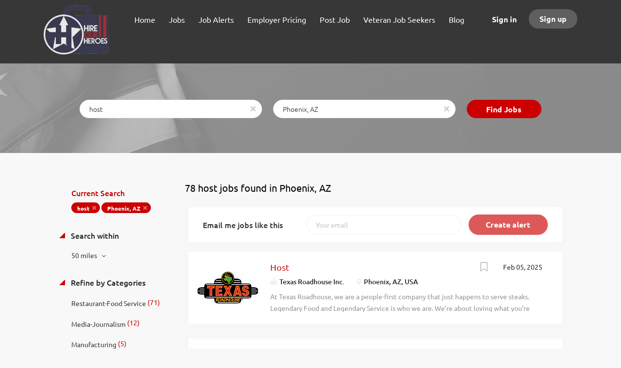

--- FILE ---
content_type: text/html;charset=utf-8
request_url: https://hireourheroes.com/jobs/host-jobs-in-phoenix-az/
body_size: 14494
content:
<!DOCTYPE html>
<html lang="en">
<head>
    <meta charset="utf-8">
    <meta http-equiv="X-UA-Compatible" content="IE=edge">
    <meta name="viewport" content="width=device-width, initial-scale=1">
    <!-- The above 3 meta tags *must* come first in the head; any other head content must come *after* these tags -->

    <meta name="keywords" content="78 host jobs available in Phoenix, AZ on Hire Our Heroes. Apply or sign up for job alerts to get new jobs by email.">
    <meta name="description" content="78 host jobs available in Phoenix, AZ on Hire Our Heroes. Apply or sign up for job alerts to get new jobs by email.">
    <meta name="viewport" content="width=device-width, height=device-height,
                                   initial-scale=1.0, maximum-scale=1.0,
                                   target-densityDpi=device-dpi">
    <link rel="alternate" type="application/rss+xml" title="Jobs" href="https://hireourheroes.com/rss/">

    <title>Host jobs in Phoenix, AZ | Hire Our Heroes</title>

    <link href="https://cdn.smartjobboard.com/2025.09/templates/FlowDND/assets/styles.css" rel="stylesheet">
    <link href="https://hireourheroes.com/templates/FlowDND/assets/style/styles.css?v=1759912910.0293" rel="stylesheet" id="styles">

    <link rel="icon" href="https://hireourheroes.com/templates/FlowDND/assets/images/imageedit_1_3315616413.png" type="image/x-icon" />
<link href="https://cdn.smartjobboard.com/fonts/ubuntu/style.css" rel="stylesheet" type="text/css" media="print" onload="this.media='all'; this.onload=null;">
<meta name="robots" content="noindex">
<meta property="og:type" content="website" />
<meta property="og:site_name" content="Hire Our Heroes" />
<meta property="og:url" content="https://hireourheroes.com/jobs/host-jobs-in-phoenix-az/" />
<meta property="og:title" content="Host jobs in Phoenix, AZ | Hire Our Heroes" />
<meta property="og:description" content="78 host jobs available in Phoenix, AZ on Hire Our Heroes. Apply or sign up for job alerts to get new jobs by email." />
<meta property="og:image" content="https://hireourheroes.com/templates/FlowDND/assets/images/imageedit_1_3315616413.png" />
<meta name="twitter:image" content="https://hireourheroes.com/templates/FlowDND/assets/images/imageedit_1_3315616413.png">
<script type="application/ld+json">{"@context":"https:\/\/schema.org","@type":"WebSite","url":"https:\/\/hireourheroes.com","image":"https:\/\/hireourheroes.com\/templates\/FlowDND\/assets\/images\/imageedit_1_3315616413.png","description":"Hire Our Heroes Veteran Job Board provides a service to bring  Veteran Job Seekers and Employers together. Job Seekers and Employers can register, create profiles\/job posts and search for jobs and resumes. Hire Our Heroes Veteran Job board is the #1 destination for Veterans looking for employment.","keywords":"Hiring Our Heroes, Hire Our Heroes, hire heroes usa, hire veterans, careers for veterans, va assistance, veteran administration jobs, veteran services","name":"Hire Our Heroes","potentialAction":{"@type":"SearchAction","target":"https:\/\/hireourheroes.com\/jobs\/?q={q}","query-input":"required name=q"}}</script>
            <!-- Global Site Tag (gtag.js) - Google Analytics -->
        <script async src="https://www.googletagmanager.com/gtag/js?id=UA-58169315-1"></script>
        <script>
            window.dataLayer = window.dataLayer || [];
            function gtag(){ dataLayer.push(arguments); }
            gtag('js', new Date());
                            gtag('config', 'UA-58169315-1', { 'anonymize_ip': true });
                                        gtag('config', 'UA-110320771-1', {
                    'anonymize_ip': true,
                    'dimension1': 'hoh.mysmartjobboard.com',
                    'dimension2': 'FlowDND'
                });
                    </script>
            <script>
    </script>

<script>
window.dataLayer = window.dataLayer || [];
window.dataLayer.push({
    "search_keyword": "host",
    "search_location": "Phoenix, AZ",
    "logged_in": "no",
    "site_name": "hireourheroes.com",
    "page_type": "search",
    "page_name": "Host jobs in Phoenix, AZ"
});</script>    <style type="text/css">.navbar-brand {
height: 110px;
}

.main-banner {
    height: 400px;
    background-size: cover;
}

body:not(.body__inner) .quick-search__frontpage .quick-search__wrapper {
    margin-top: -130px;
}

.carousel {
  margin: 0 auto;
}

.main-banner.item {
  background-size: auto !important;
  background-repeat: no-repeat;
  background-position: center !important;
}

/*
.search-header {
    background-size: auto !important;
    background-position: center !important;
}
*/

/** AMY: Replace the URL below with a different one **/
/*
.main-banner {
  background: url('https://preview.ibb.co/cUi920/National-Hire-a-Veteran-Day.jpg') no-repeat 50% 50% !important;
}
*/
/*
.main-banner:nth-child(2) {
  background: url('https://68.media.tumblr.com/a8d25fc892249aed8c7f71ba8b29420e/tumblr_ogn1m0L2QY1vw9ew4o1_1280.jpg') no-repeat 0 0 !important;
}
*/
/*.main-banner:nth-child(3) {
  background: url('url-to-your-third-slide') no-repeat 0 0;
}*/

.main-banner__wrapper {
  position: relative;
}

div.quick-search__frontpage > div > div > form {
  margin-top:25px;
}</style>
    <script async src="//jsv3.recruitics.com/824b66a4-6337-11e7-9986-9d87b47b2981.js"></script>
<!--
<script>
   document.addEventListener('DOMContentLoaded', function() {
  $('#banner-carousel').insertBefore('.quick-search__frontpage');
  $('.main-banner').addClass('item active').appendTo('.carousel-inner');
  
  for(i = 0; i < 1; i++) { 
    var newBanner = $('.main-banner').first().clone();
   newBanner.removeClass('active').appendTo('.carousel-inner');
  }
  
   });
</script>
-->
<!-- Default Statcounter code for Hireourheroes.com
https://hireourheroes.com -->
<script type="text/javascript">
var sc_project=12041670; 
var sc_invisible=1; 
var sc_security="722b31f9"; 
</script>
<script type="text/javascript"
src="https://www.statcounter.com/counter/counter.js"
async></script>
<noscript><div class="statcounter"><a title="hit counter"
href="https://statcounter.com/" target="_blank"><img
class="statcounter"
src="https://c.statcounter.com/12041670/0/722b31f9/1/"
alt="hit counter"></a></div></noscript>
<!-- End of Statcounter Code -->
</head>
<body class="body__inner">
    <nav class="navbar navbar-default ">
	<div class="container container-fluid">
		<div class="logo navbar-header">
			<a class="logo__text navbar-brand" href="https://hireourheroes.com">
				<img src="https://hireourheroes.com/templates/FlowDND/assets/images/imageedit_1_3315616413.png" alt="Hire Our Heroes" />
			</a>
		</div>
		<div class="burger-button__wrapper burger-button__wrapper__js visible-sm visible-xs"
			 data-target="#navbar-collapse" data-toggle="collapse">
			<div class="burger-button"></div>
		</div>
		<div class="collapse navbar-collapse" id="navbar-collapse">
			<div class="visible-sm visible-xs">
													<ul class="nav navbar-nav navbar-left">
            <li class="navbar__item ">
            <a class="navbar__link" href="/" ><span>Home</span></a>
                    </li>
            <li class="navbar__item ">
            <a class="navbar__link" href="/jobs/" ><span>Jobs</span></a>
                    </li>
            <li class="navbar__item ">
            <a class="navbar__link" href="/job-alerts/" ><span>Job Alerts</span></a>
                    </li>
            <li class="navbar__item ">
            <a class="navbar__link" href="/employer-products/" ><span>Employer Pricing</span></a>
                    </li>
            <li class="navbar__item ">
            <a class="navbar__link" href="/add-listing/?listing_type_id=Job" ><span>Post Job</span></a>
                    </li>
            <li class="navbar__item ">
            <a class="navbar__link" href="https://hireourheroes.com/registration/?user_group_id=JobSeeker" ><span>Veteran Job Seekers</span></a>
                    </li>
            <li class="navbar__item ">
            <a class="navbar__link" href="/blog/" ><span>Blog</span></a>
                    </li>
    </ul>


				
			</div>
			<ul class="nav navbar-nav navbar-right">
									<li class="navbar__item navbar__item ">
						<a class="navbar__link navbar__login" href="https://hireourheroes.com/login/">Sign in</a>
					</li>
					<li class="navbar__item navbar__item__filled"><a class="navbar__link  btn__blue" href="https://hireourheroes.com/registration/">Sign up</a></li>
							</ul>
			<div class="visible-md visible-lg">
									<ul class="nav navbar-nav navbar-left">
            <li class="navbar__item ">
            <a class="navbar__link" href="/" ><span>Home</span></a>
                    </li>
            <li class="navbar__item ">
            <a class="navbar__link" href="/jobs/" ><span>Jobs</span></a>
                    </li>
            <li class="navbar__item ">
            <a class="navbar__link" href="/job-alerts/" ><span>Job Alerts</span></a>
                    </li>
            <li class="navbar__item ">
            <a class="navbar__link" href="/employer-products/" ><span>Employer Pricing</span></a>
                    </li>
            <li class="navbar__item ">
            <a class="navbar__link" href="/add-listing/?listing_type_id=Job" ><span>Post Job</span></a>
                    </li>
            <li class="navbar__item ">
            <a class="navbar__link" href="https://hireourheroes.com/registration/?user_group_id=JobSeeker" ><span>Veteran Job Seekers</span></a>
                    </li>
            <li class="navbar__item ">
            <a class="navbar__link" href="/blog/" ><span>Blog</span></a>
                    </li>
    </ul>


				
			</div>
		</div>
	</div>
</nav>

<div id="apply-modal" class="modal fade" tabindex="-1">
	<div class="modal-dialog">
		<div class="modal-content">
			<div class="modal-header">
				<button type="button" class="close" data-dismiss="modal" aria-label="Close"></button>
				<h4 class="modal-title"></h4>
			</div>
			<div class="modal-body">
			</div>
		</div>
	</div>
</div>

                    
    <div class="page-row page-row-expanded">
        <div class="display-item">
            
	<div class="search-header hidden-xs-480"></div>
	<div class="quick-search__inner-pages hidden-xs-480">
			<div class="container container-fluid quick-search">
	<div class="quick-search__wrapper well">
		<form action="https://hireourheroes.com/jobs/" class="form-inline row" target="_top">
			<div class="form-group form-group__input ">
				<label for="keywords" class="form-label sr-only">Keywords</label>
				<input type="text" value="host" class="form-control form-control__centered" name="q" id="keywords" placeholder="Keywords" />
			</div>
							<div class="form-group form-group__input">
					<label for="Location" class="form-label sr-only">Location</label>
<input type="text" name="l" id="Location" class="form-control form-control__google-location" value="Phoenix, AZ" placeholder="Location"/>
<input type="hidden" name="r" disabled />
				</div>
																																									<div class="form-group form-group__btn">
				<label for="quick-search" class="form-label sr-only">Find Jobs</label>
				<button id="quick-search" type="submit" class="quick-search__find btn btn__orange btn__bold ">Find Jobs</button>
			</div>
		</form>
	</div>
</div>


	</div>
	<div class="container">
        		<div class="details-body details-body__search row">
						<div class="search-results__top clearfix">
													<h1 class="search-results__title col-sm-offset-3 col-xs-offset-0">
                        78 host jobs found in Phoenix, AZ
					</h1>
							</div>
							<div class="col-sm-3 col-xs-12 refine-search">
					<a class="toggle--refine-search visible-xs" role="button" data-toggle="collapse" href="#" aria-expanded="true">
						Refine Search					</a>
					<div class="refine-search__wrapper">
						<div class="quick-search__inner-pages visible-xs-480">
															<div class="container container-fluid quick-search">
	<div class="quick-search__wrapper well">
		<form action="https://hireourheroes.com/jobs/" class="form-inline row" target="_top">
			<div class="form-group form-group__input ">
				<label for="keywords-2" class="form-label sr-only">Keywords</label>
				<input type="text" value="host" class="form-control form-control__centered" name="q" id="keywords-2" placeholder="Keywords" />
			</div>
							<div class="form-group form-group__input">
					<label for="Location2" class="form-label sr-only">Location</label>
<input type="text" name="l" id="Location2" class="form-control form-control__google-location" value="Phoenix, AZ" placeholder="Location"/>
<input type="hidden" name="r" disabled />
				</div>
																																									<div class="form-group form-group__btn">
				<label for="quick-search-2" class="form-label sr-only">Find Jobs</label>
				<button id="quick-search-2" type="submit" class="quick-search__find btn btn__orange btn__bold ">Find Jobs</button>
			</div>
		</form>
	</div>
</div>


						</div>
							<div class="current-search">
		<div class="current-search__title">Current Search</div>
									<a class="badge" href="https://hireourheroes.com/jobs/?l=Phoenix%2C%20AZ" aria-label="Remove &quot;host&quot; from search">host</a>
												<a class="badge" href="https://hireourheroes.com/jobs/?q=host" aria-label="Remove &quot;Phoenix, AZ&quot; from search">Phoenix, AZ</a>
					        	</div>



	<div class="refine-search__block">
		<a class="btn__refine-search" role="button" data-toggle="collapse" href="#refine-block-radius" aria-expanded="true" aria-controls="refine-block-radius">
			Search within		</a>
		<div class="collapse in clearfix dropdown" id="refine-block-radius">
			<a href="#" class="refine-search__item dropdown-toggle" type="button" data-toggle="dropdown" aria-haspopup="true" aria-expanded="true">
				50 miles			</a>
			<div class="dropdown-menu">
									<a class="refine-search__item refine-search__item-radius" href="https://hireourheroes.com/jobs/?q=host&l=Phoenix%2C%20AZ&r=10" rel="nofollow">
						<span class="refine-search__value">10 miles</span>
					</a>
									<a class="refine-search__item refine-search__item-radius" href="https://hireourheroes.com/jobs/?q=host&l=Phoenix%2C%20AZ&r=20" rel="nofollow">
						<span class="refine-search__value">20 miles</span>
					</a>
									<a class="refine-search__item refine-search__item-radius" href="https://hireourheroes.com/jobs/?q=host&l=Phoenix%2C%20AZ&r=50" rel="nofollow">
						<span class="refine-search__value">50 miles</span>
					</a>
									<a class="refine-search__item refine-search__item-radius" href="https://hireourheroes.com/jobs/?q=host&l=Phoenix%2C%20AZ&r=100" rel="nofollow">
						<span class="refine-search__value">100 miles</span>
					</a>
									<a class="refine-search__item refine-search__item-radius" href="https://hireourheroes.com/jobs/?q=host&l=Phoenix%2C%20AZ&r=200" rel="nofollow">
						<span class="refine-search__value">200 miles</span>
					</a>
							</div>
		</div>
	</div>

			<div class="refine-search__block">
			<a class="btn__refine-search" role="button" data-toggle="collapse" href="#refine-block-JobCategory" aria-expanded="true" aria-controls="refine-block-JobCategory">
								Refine by Categories			</a>
			<div class="collapse in clearfix" id="refine-block-JobCategory">
														<a class="refine-search__item" href="https://hireourheroes.com/jobs/?q=host&l=Phoenix%2C%20AZ&categories[]=Restaurant-Food%20Service" rel="nofollow">
						<span class="refine-search__value">Restaurant-Food Service</span>
						<span class="refine-search__count">&nbsp;(71)</span>
					</a>
														<a class="refine-search__item" href="https://hireourheroes.com/jobs/?q=host&l=Phoenix%2C%20AZ&categories[]=Media-Journalism" rel="nofollow">
						<span class="refine-search__value">Media-Journalism</span>
						<span class="refine-search__count">&nbsp;(12)</span>
					</a>
														<a class="refine-search__item" href="https://hireourheroes.com/jobs/?q=host&l=Phoenix%2C%20AZ&categories[]=Manufacturing" rel="nofollow">
						<span class="refine-search__value">Manufacturing</span>
						<span class="refine-search__count">&nbsp;(5)</span>
					</a>
														<a class="refine-search__item" href="https://hireourheroes.com/jobs/?q=host&l=Phoenix%2C%20AZ&categories[]=Construction" rel="nofollow">
						<span class="refine-search__value">Construction</span>
						<span class="refine-search__count">&nbsp;(3)</span>
					</a>
														<a class="refine-search__item" href="https://hireourheroes.com/jobs/?q=host&l=Phoenix%2C%20AZ&categories[]=Education" rel="nofollow">
						<span class="refine-search__value">Education</span>
						<span class="refine-search__count">&nbsp;(1)</span>
					</a>
														<a class="refine-search__item" href="https://hireourheroes.com/jobs/?q=host&l=Phoenix%2C%20AZ&categories[]=Government" rel="nofollow">
						<span class="refine-search__value">Government</span>
						<span class="refine-search__count">&nbsp;(1)</span>
					</a>
															<div class="less-more" style="display: none;">
										<a class="refine-search__item" href="https://hireourheroes.com/jobs/?q=host&l=Phoenix%2C%20AZ&categories[]=Telecommunications" rel="nofollow">
						<span class="refine-search__value">Telecommunications</span>
						<span class="refine-search__count">&nbsp;(1)</span>
					</a>
													</div><a href="#" class="less-more__btn link">More</a>
							</div>
		</div>
			<div class="refine-search__block">
			<a class="btn__refine-search" role="button" data-toggle="collapse" href="#refine-block-State" aria-expanded="true" aria-controls="refine-block-State">
								Refine by State			</a>
			<div class="collapse in clearfix" id="refine-block-State">
														<a class="refine-search__item" href="https://hireourheroes.com/jobs/?q=host&l=Phoenix%2C%20AZ&state=Arizona" rel="nofollow">
						<span class="refine-search__value">Arizona</span>
						<span class="refine-search__count">&nbsp;(78)</span>
					</a>
											</div>
		</div>
						</div>
				</div>
						<div class="search-results col-xs-12 col-sm-9 ">
				<div class="section" data-type="job_alert_form" data-name="Job Alert Form"  >
    <form action="https://hireourheroes.com/job-alerts/create/?q=host&l=Phoenix%2C%20AZ" method="get" class="well alert__form alert__form-search form-inline with-captcha">
        <input type="hidden" name="action" value="save" />
        <input type="hidden" name="email_frequency" value="daily">
        <div class="alert__messages hidden"></div>
        <label for="alert-email">Email me jobs like this</label>
        <div class="form-group alert__form__input" data-field="email">
            <input id="alert-email" type="email" class="form-control" name="email" value="" placeholder="Your email">
        </div>
        <div class="form-group alert__form__input">
            <input type="submit" name="save" value="Create alert" class="btn__submit-modal btn btn__blue btn__bold">
        </div>
    </form>
    </div>
				<div class="widgets__container editable-only     " data-name="job_search_list">
            <div class="section" data-type="listing_search_list" data-name="Select fields for job search results" >
            			<article class="media well listing-item listing-item__jobs ">
    <div class="media-left listing-item__logo">
        <a href="https://hireourheroes.com/job/15503557/host/" tabindex="-1">
                            <img class="media-object profile__img-company" src="https://hireourheroes.com/files/pictures/T_P_Logo.png" alt="Texas Roadhouse Inc.">
                    </a>
    </div>
    <div class="media-body">
        <div class="media-right text-right">
                            <a class="save-job" data-toggle="modal" data-target="#apply-modal" data-id="15503557" title="Save" data-href="/saved-jobs/?id=15503557&action=save&reload=✓" rel="nofollow" href="#"></a>
                                        <div class="listing-item__date">
                    Feb 05, 2025
                </div>
                                                                                                                    </div>
                    <div class="media-heading listing-item__title">
                <a href="https://hireourheroes.com/job/15503557/host/" class="link">Host</a>
            </div>
        
                <div class="listing-item__info clearfix">
                            <span class="listing-item__info--item listing-item__info--item-company">
                    Texas Roadhouse Inc.
                </span>
                                        <span class="listing-item__info--item listing-item__info--item-location">
                    Phoenix, AZ, USA
                </span>
                    </div>
                    <div class="listing-item__desc">
                  At Texas Roadhouse, we are a people-first company that just happens to serve steaks. Legendary Food and Legendary Service is who we are. We’re about loving what you’re doing today and preparing you for what you’ll be doing tomorrow. Are you ready to be a Roadie?   Texas Roadhouse is looking for a Host to greet every guest with a genuine welcome. Legendary Service starts with our host team and is an important part of the guest experience.    As a Host your responsibilities would include:   Going out of your way to assist every guest  Serving our fresh baked bread  Effectively maintaining our wait and quote times  Giving our First-Time Guests an extra special welcome  Telling each guest our legendary Texas Roadhouse Story  Demonstrating to everyone that we are the friendliest place in town  Exhibiting teamwork     If you think you would be a legendary Host, apply today!   At Texas Roadhouse, our Roadies are the heart and soul of our company. We have a fun culture with flexible work...
            </div>
                    </div>
</article>

						<article class="media well listing-item listing-item__jobs ">
    <div class="media-left listing-item__logo">
        <a href="https://hireourheroes.com/job/15502479/host/" tabindex="-1">
                            <img class="media-object profile__img-company" src="https://hireourheroes.com/files/pictures/T_P_Logo.png" alt="Texas Roadhouse Inc.">
                    </a>
    </div>
    <div class="media-body">
        <div class="media-right text-right">
                            <a class="save-job" data-toggle="modal" data-target="#apply-modal" data-id="15502479" title="Save" data-href="/saved-jobs/?id=15502479&action=save&reload=✓" rel="nofollow" href="#"></a>
                                        <div class="listing-item__date">
                    Feb 05, 2025
                </div>
                                                                                                                    </div>
                    <div class="media-heading listing-item__title">
                <a href="https://hireourheroes.com/job/15502479/host/" class="link">Host</a>
            </div>
        
                <div class="listing-item__info clearfix">
                            <span class="listing-item__info--item listing-item__info--item-company">
                    Texas Roadhouse Inc.
                </span>
                                        <span class="listing-item__info--item listing-item__info--item-location">
                    Phoenix, AZ, USA
                </span>
                    </div>
                    <div class="listing-item__desc">
                  At Texas Roadhouse, we are a people-first company that just happens to serve steaks. Legendary Food and Legendary Service is who we are. We’re about loving what you’re doing today and preparing you for what you’ll be doing tomorrow. Are you ready to be a Roadie?   Texas Roadhouse is looking for a Host to greet every guest with a genuine welcome. Legendary Service starts with our host team and is an important part of the guest experience.    As a Host your responsibilities would include:   Going out of your way to assist every guest  Serving our fresh baked bread  Effectively maintaining our wait and quote times  Giving our First-Time Guests an extra special welcome  Telling each guest our legendary Texas Roadhouse Story  Demonstrating to everyone that we are the friendliest place in town  Exhibiting teamwork     If you think you would be a legendary Host, apply today!   At Texas Roadhouse, our Roadies are the heart and soul of our company. We have a fun culture with flexible work...
            </div>
                    </div>
</article>

						<article class="media well listing-item listing-item__jobs ">
    <div class="media-left listing-item__logo">
        <a href="https://hireourheroes.com/job/15502956/host/" tabindex="-1">
                            <img class="media-object profile__img-company" src="https://hireourheroes.com/files/pictures/T_P_Logo.png" alt="Texas Roadhouse Inc.">
                    </a>
    </div>
    <div class="media-body">
        <div class="media-right text-right">
                            <a class="save-job" data-toggle="modal" data-target="#apply-modal" data-id="15502956" title="Save" data-href="/saved-jobs/?id=15502956&action=save&reload=✓" rel="nofollow" href="#"></a>
                                        <div class="listing-item__date">
                    Feb 05, 2025
                </div>
                                                                                                                    </div>
                    <div class="media-heading listing-item__title">
                <a href="https://hireourheroes.com/job/15502956/host/" class="link">Host</a>
            </div>
        
                <div class="listing-item__info clearfix">
                            <span class="listing-item__info--item listing-item__info--item-company">
                    Texas Roadhouse Inc.
                </span>
                                        <span class="listing-item__info--item listing-item__info--item-location">
                    Tempe, AZ, USA
                </span>
                    </div>
                    <div class="listing-item__desc">
                  At Texas Roadhouse, we are a people-first company that just happens to serve steaks. Legendary Food and Legendary Service is who we are. We’re about loving what you’re doing today and preparing you for what you’ll be doing tomorrow. Are you ready to be a Roadie?   Texas Roadhouse is looking for a Host to greet every guest with a genuine welcome. Legendary Service starts with our host team and is an important part of the guest experience.    As a Host your responsibilities would include:   Going out of your way to assist every guest  Serving our fresh baked bread  Effectively maintaining our wait and quote times  Giving our First-Time Guests an extra special welcome  Telling each guest our legendary Texas Roadhouse Story  Demonstrating to everyone that we are the friendliest place in town  Exhibiting teamwork     If you think you would be a legendary Host, apply today!   At Texas Roadhouse, our Roadies are the heart and soul of our company. We have a fun culture with flexible work...
            </div>
                    </div>
</article>

						<article class="media well listing-item listing-item__jobs ">
    <div class="media-left listing-item__logo">
        <a href="https://hireourheroes.com/job/15491614/host-opening-in-january/" tabindex="-1">
                            <img class="media-object profile__img-company" src="https://hireourheroes.com/files/pictures/T_P_Logo.png" alt="Texas Roadhouse Inc.">
                    </a>
    </div>
    <div class="media-body">
        <div class="media-right text-right">
                            <a class="save-job" data-toggle="modal" data-target="#apply-modal" data-id="15491614" title="Save" data-href="/saved-jobs/?id=15491614&action=save&reload=✓" rel="nofollow" href="#"></a>
                                        <div class="listing-item__date">
                    Nov 08, 2024
                </div>
                                                                                                                    </div>
                    <div class="media-heading listing-item__title">
                <a href="https://hireourheroes.com/job/15491614/host-opening-in-january/" class="link">Host (Opening in January)</a>
            </div>
        
                <div class="listing-item__info clearfix">
                            <span class="listing-item__info--item listing-item__info--item-company">
                    Texas Roadhouse Inc.
                </span>
                                        <span class="listing-item__info--item listing-item__info--item-location">
                    Tempe, AZ, USA
                </span>
                    </div>
                    <div class="listing-item__desc">
                 At Bubba’s 33, you’ll take pride in scratch-made food for all, friendly service, and giving back to the community. Experience a dynamic work environment, great benefits, and opportunities for advancement. Are you ready to be a Roadie?    Bubba’s 33, part of the Texas Roadhouse brand family, is looking for a Host to greet every guest with a genuine welcome. Legendary Service starts with our host team and is an important part of the guest experience.    As a Host your responsibilities would include:   Going out of your way to assist every guest  Effectively maintaining our wait and quote times  Giving our First-Time Guests an extra special welcome  Sharing our Bubba’s 33 Story  Demonstrating to everyone that we are the friendliest place in town  Exhibiting teamwork     If you think you would be a rockstar Host, apply today!    At Bubba’s 33, we always put our teammates first. When the team is happy, our guests are happy. We have a fun culture with flexible work schedules, discounts...
            </div>
                    </div>
</article>

						<article class="media well listing-item listing-item__jobs ">
    <div class="media-left listing-item__logo">
        <a href="https://hireourheroes.com/job/15501825/host/" tabindex="-1">
                            <img class="media-object profile__img-company" src="https://hireourheroes.com/files/pictures/T_P_Logo.png" alt="Texas Roadhouse Inc.">
                    </a>
    </div>
    <div class="media-body">
        <div class="media-right text-right">
                            <a class="save-job" data-toggle="modal" data-target="#apply-modal" data-id="15501825" title="Save" data-href="/saved-jobs/?id=15501825&action=save&reload=✓" rel="nofollow" href="#"></a>
                                        <div class="listing-item__date">
                    Feb 05, 2025
                </div>
                                                                                                                    </div>
                    <div class="media-heading listing-item__title">
                <a href="https://hireourheroes.com/job/15501825/host/" class="link">Host</a>
            </div>
        
                <div class="listing-item__info clearfix">
                            <span class="listing-item__info--item listing-item__info--item-company">
                    Texas Roadhouse Inc.
                </span>
                                        <span class="listing-item__info--item listing-item__info--item-location">
                    Glendale, AZ, USA
                </span>
                    </div>
                    <div class="listing-item__desc">
                  At Texas Roadhouse, we are a people-first company that just happens to serve steaks. Legendary Food and Legendary Service is who we are. We’re about loving what you’re doing today and preparing you for what you’ll be doing tomorrow. Are you ready to be a Roadie?   Texas Roadhouse is looking for a Host to greet every guest with a genuine welcome. Legendary Service starts with our host team and is an important part of the guest experience.    As a Host your responsibilities would include:   Going out of your way to assist every guest  Serving our fresh baked bread  Effectively maintaining our wait and quote times  Giving our First-Time Guests an extra special welcome  Telling each guest our legendary Texas Roadhouse Story  Demonstrating to everyone that we are the friendliest place in town  Exhibiting teamwork     If you think you would be a legendary Host, apply today!   At Texas Roadhouse, our Roadies are the heart and soul of our company. We have a fun culture with flexible work...
            </div>
                    </div>
</article>

						<article class="media well listing-item listing-item__jobs ">
    <div class="media-left listing-item__logo">
        <a href="https://hireourheroes.com/job/15502978/host/" tabindex="-1">
                            <img class="media-object profile__img-company" src="https://hireourheroes.com/files/pictures/T_P_Logo.png" alt="Texas Roadhouse Inc.">
                    </a>
    </div>
    <div class="media-body">
        <div class="media-right text-right">
                            <a class="save-job" data-toggle="modal" data-target="#apply-modal" data-id="15502978" title="Save" data-href="/saved-jobs/?id=15502978&action=save&reload=✓" rel="nofollow" href="#"></a>
                                        <div class="listing-item__date">
                    Feb 05, 2025
                </div>
                                                                                                                    </div>
                    <div class="media-heading listing-item__title">
                <a href="https://hireourheroes.com/job/15502978/host/" class="link">Host</a>
            </div>
        
                <div class="listing-item__info clearfix">
                            <span class="listing-item__info--item listing-item__info--item-company">
                    Texas Roadhouse Inc.
                </span>
                                        <span class="listing-item__info--item listing-item__info--item-location">
                    Scottsdale, AZ, USA
                </span>
                    </div>
                    <div class="listing-item__desc">
                  At Texas Roadhouse, we are a people-first company that just happens to serve steaks. Legendary Food and Legendary Service is who we are. We’re about loving what you’re doing today and preparing you for what you’ll be doing tomorrow. Are you ready to be a Roadie?   Texas Roadhouse is looking for a Host to greet every guest with a genuine welcome. Legendary Service starts with our host team and is an important part of the guest experience.    As a Host your responsibilities would include:   Going out of your way to assist every guest  Serving our fresh baked bread  Effectively maintaining our wait and quote times  Giving our First-Time Guests an extra special welcome  Telling each guest our legendary Texas Roadhouse Story  Demonstrating to everyone that we are the friendliest place in town  Exhibiting teamwork     If you think you would be a legendary Host, apply today!   At Texas Roadhouse, our Roadies are the heart and soul of our company. We have a fun culture with flexible work...
            </div>
                    </div>
</article>

						<article class="media well listing-item listing-item__jobs ">
    <div class="media-left listing-item__logo">
        <a href="https://hireourheroes.com/job/15473180/host/" tabindex="-1">
                            <img class="media-object profile__img-company" src="https://hireourheroes.com/files/pictures/T_P_Logo.png" alt="Texas Roadhouse Inc.">
                    </a>
    </div>
    <div class="media-body">
        <div class="media-right text-right">
                            <a class="save-job" data-toggle="modal" data-target="#apply-modal" data-id="15473180" title="Save" data-href="/saved-jobs/?id=15473180&action=save&reload=✓" rel="nofollow" href="#"></a>
                                        <div class="listing-item__date">
                    Jul 03, 2024
                </div>
                                                                                                                    </div>
                    <div class="media-heading listing-item__title">
                <a href="https://hireourheroes.com/job/15473180/host/" class="link">Host</a>
            </div>
        
                <div class="listing-item__info clearfix">
                            <span class="listing-item__info--item listing-item__info--item-company">
                    Texas Roadhouse Inc.
                </span>
                                        <span class="listing-item__info--item listing-item__info--item-location">
                    Peoria, AZ, USA
                </span>
                    </div>
                    <div class="listing-item__desc">
                 At Bubba’s 33, you’ll take pride in scratch-made food for all, friendly service, and giving back to the community. Experience a dynamic work environment, great benefits, and opportunities for advancement. Are you ready to be a Roadie?    Bubba’s 33, part of the Texas Roadhouse brand family, is looking for a Host to greet every guest with a genuine welcome. Legendary Service starts with our host team and is an important part of the guest experience.    As a Host your responsibilities would include:   Going out of your way to assist every guest  Effectively maintaining our wait and quote times  Giving our First-Time Guests an extra special welcome  Sharing our Bubba’s 33 Story  Demonstrating to everyone that we are the friendliest place in town  Exhibiting teamwork     If you think you would be a rockstar Host, apply today!    At Bubba’s 33, we always put our teammates first. When the team is happy, our guests are happy. We have a fun culture with flexible work schedules, discounts...
            </div>
                    </div>
</article>

						<article class="media well listing-item listing-item__jobs ">
    <div class="media-left listing-item__logo">
        <a href="https://hireourheroes.com/job/15504218/host/" tabindex="-1">
                            <img class="media-object profile__img-company" src="https://hireourheroes.com/files/pictures/T_P_Logo.png" alt="Texas Roadhouse Inc.">
                    </a>
    </div>
    <div class="media-body">
        <div class="media-right text-right">
                            <a class="save-job" data-toggle="modal" data-target="#apply-modal" data-id="15504218" title="Save" data-href="/saved-jobs/?id=15504218&action=save&reload=✓" rel="nofollow" href="#"></a>
                                        <div class="listing-item__date">
                    Feb 05, 2025
                </div>
                                                                                                                    </div>
                    <div class="media-heading listing-item__title">
                <a href="https://hireourheroes.com/job/15504218/host/" class="link">Host</a>
            </div>
        
                <div class="listing-item__info clearfix">
                            <span class="listing-item__info--item listing-item__info--item-company">
                    Texas Roadhouse Inc.
                </span>
                                        <span class="listing-item__info--item listing-item__info--item-location">
                    Mesa, AZ, USA
                </span>
                    </div>
                    <div class="listing-item__desc">
                  At Texas Roadhouse, we are a people-first company that just happens to serve steaks. Legendary Food and Legendary Service is who we are. We’re about loving what you’re doing today and preparing you for what you’ll be doing tomorrow. Are you ready to be a Roadie?   Texas Roadhouse is looking for a Host to greet every guest with a genuine welcome. Legendary Service starts with our host team and is an important part of the guest experience.    As a Host your responsibilities would include:   Going out of your way to assist every guest  Serving our fresh baked bread  Effectively maintaining our wait and quote times  Giving our First-Time Guests an extra special welcome  Telling each guest our legendary Texas Roadhouse Story  Demonstrating to everyone that we are the friendliest place in town  Exhibiting teamwork     If you think you would be a legendary Host, apply today!   At Texas Roadhouse, our Roadies are the heart and soul of our company. We have a fun culture with flexible work...
            </div>
                    </div>
</article>

						<article class="media well listing-item listing-item__jobs ">
    <div class="media-left listing-item__logo">
        <a href="https://hireourheroes.com/job/15504523/host/" tabindex="-1">
                            <img class="media-object profile__img-company" src="https://hireourheroes.com/files/pictures/T_P_Logo.png" alt="Texas Roadhouse Inc.">
                    </a>
    </div>
    <div class="media-body">
        <div class="media-right text-right">
                            <a class="save-job" data-toggle="modal" data-target="#apply-modal" data-id="15504523" title="Save" data-href="/saved-jobs/?id=15504523&action=save&reload=✓" rel="nofollow" href="#"></a>
                                        <div class="listing-item__date">
                    Feb 05, 2025
                </div>
                                                                                                                    </div>
                    <div class="media-heading listing-item__title">
                <a href="https://hireourheroes.com/job/15504523/host/" class="link">Host</a>
            </div>
        
                <div class="listing-item__info clearfix">
                            <span class="listing-item__info--item listing-item__info--item-company">
                    Texas Roadhouse Inc.
                </span>
                                        <span class="listing-item__info--item listing-item__info--item-location">
                    Goodyear, AZ, USA
                </span>
                    </div>
                    <div class="listing-item__desc">
                  At Texas Roadhouse, we are a people-first company that just happens to serve steaks. Legendary Food and Legendary Service is who we are. We’re about loving what you’re doing today and preparing you for what you’ll be doing tomorrow. Are you ready to be a Roadie?   Texas Roadhouse is looking for a Host to greet every guest with a genuine welcome. Legendary Service starts with our host team and is an important part of the guest experience.    As a Host your responsibilities would include:   Going out of your way to assist every guest  Serving our fresh baked bread  Effectively maintaining our wait and quote times  Giving our First-Time Guests an extra special welcome  Telling each guest our legendary Texas Roadhouse Story  Demonstrating to everyone that we are the friendliest place in town  Exhibiting teamwork     If you think you would be a legendary Host, apply today!   At Texas Roadhouse, our Roadies are the heart and soul of our company. We have a fun culture with flexible work...
            </div>
                    </div>
</article>

						<article class="media well listing-item listing-item__jobs ">
    <div class="media-left listing-item__logo">
        <a href="https://hireourheroes.com/job/15479170/host-opening-in-october/" tabindex="-1">
                            <img class="media-object profile__img-company" src="https://hireourheroes.com/files/pictures/T_P_Logo.png" alt="Texas Roadhouse Inc.">
                    </a>
    </div>
    <div class="media-body">
        <div class="media-right text-right">
                            <a class="save-job" data-toggle="modal" data-target="#apply-modal" data-id="15479170" title="Save" data-href="/saved-jobs/?id=15479170&action=save&reload=✓" rel="nofollow" href="#"></a>
                                        <div class="listing-item__date">
                    Aug 10, 2024
                </div>
                                                                                                                    </div>
                    <div class="media-heading listing-item__title">
                <a href="https://hireourheroes.com/job/15479170/host-opening-in-october/" class="link">Host (Opening in October)</a>
            </div>
        
                <div class="listing-item__info clearfix">
                            <span class="listing-item__info--item listing-item__info--item-company">
                    Texas Roadhouse Inc.
                </span>
                                        <span class="listing-item__info--item listing-item__info--item-location">
                    Goodyear, AZ, USA
                </span>
                    </div>
                    <div class="listing-item__desc">
                  At Texas Roadhouse, we are a people-first company that just happens to serve steaks. Legendary Food and Legendary Service is who we are. We’re about loving what you’re doing today and preparing you for what you’ll be doing tomorrow. Are you ready to be a Roadie?   Bubba’s 33, part of the Texas Roadhouse brand family, is looking for a Host to greet every guest with a genuine welcome. Legendary Service starts with our host team and is an important part of the guest experience.    As a Host your responsibilities would include:   Going out of your way to assist every guest  Effectively maintaining our wait and quote times  Giving our First-Time Guests an extra special welcome  Sharing our Bubba’s 33 Story  Demonstrating to everyone that we are the friendliest place in town  Exhibiting teamwork     If you think you would be a rockstar Host, apply today!    At Bubba’s 33, we always put our teammates first. When the team is happy, our guests are happy. We have a fun culture with flexible...
            </div>
                    </div>
</article>

						<article class="media well listing-item listing-item__jobs ">
    <div class="media-left listing-item__logo">
        <a href="https://hireourheroes.com/job/15504735/host/" tabindex="-1">
                            <img class="media-object profile__img-company" src="https://hireourheroes.com/files/pictures/T_P_Logo.png" alt="Texas Roadhouse Inc.">
                    </a>
    </div>
    <div class="media-body">
        <div class="media-right text-right">
                            <a class="save-job" data-toggle="modal" data-target="#apply-modal" data-id="15504735" title="Save" data-href="/saved-jobs/?id=15504735&action=save&reload=✓" rel="nofollow" href="#"></a>
                                        <div class="listing-item__date">
                    Feb 05, 2025
                </div>
                                                                                                                    </div>
                    <div class="media-heading listing-item__title">
                <a href="https://hireourheroes.com/job/15504735/host/" class="link">Host</a>
            </div>
        
                <div class="listing-item__info clearfix">
                            <span class="listing-item__info--item listing-item__info--item-company">
                    Texas Roadhouse Inc.
                </span>
                                        <span class="listing-item__info--item listing-item__info--item-location">
                    Gilbert, AZ, USA
                </span>
                    </div>
                    <div class="listing-item__desc">
                  At Texas Roadhouse, we are a people-first company that just happens to serve steaks. Legendary Food and Legendary Service is who we are. We’re about loving what you’re doing today and preparing you for what you’ll be doing tomorrow. Are you ready to be a Roadie?   Texas Roadhouse is looking for a Host to greet every guest with a genuine welcome. Legendary Service starts with our host team and is an important part of the guest experience.    As a Host your responsibilities would include:   Going out of your way to assist every guest  Serving our fresh baked bread  Effectively maintaining our wait and quote times  Giving our First-Time Guests an extra special welcome  Telling each guest our legendary Texas Roadhouse Story  Demonstrating to everyone that we are the friendliest place in town  Exhibiting teamwork     If you think you would be a legendary Host, apply today!   At Texas Roadhouse, our Roadies are the heart and soul of our company. We have a fun culture with flexible work...
            </div>
                    </div>
</article>

						<article class="media well listing-item listing-item__jobs ">
    <div class="media-left listing-item__logo">
        <a href="https://hireourheroes.com/job/15503120/host/" tabindex="-1">
                            <img class="media-object profile__img-company" src="https://hireourheroes.com/files/pictures/T_P_Logo.png" alt="Texas Roadhouse Inc.">
                    </a>
    </div>
    <div class="media-body">
        <div class="media-right text-right">
                            <a class="save-job" data-toggle="modal" data-target="#apply-modal" data-id="15503120" title="Save" data-href="/saved-jobs/?id=15503120&action=save&reload=✓" rel="nofollow" href="#"></a>
                                        <div class="listing-item__date">
                    Feb 05, 2025
                </div>
                                                                                                                    </div>
                    <div class="media-heading listing-item__title">
                <a href="https://hireourheroes.com/job/15503120/host/" class="link">Host</a>
            </div>
        
                <div class="listing-item__info clearfix">
                            <span class="listing-item__info--item listing-item__info--item-company">
                    Texas Roadhouse Inc.
                </span>
                                        <span class="listing-item__info--item listing-item__info--item-location">
                    Casa Grande, AZ, USA
                </span>
                    </div>
                    <div class="listing-item__desc">
                  At Texas Roadhouse, we are a people-first company that just happens to serve steaks. Legendary Food and Legendary Service is who we are. We’re about loving what you’re doing today and preparing you for what you’ll be doing tomorrow. Are you ready to be a Roadie?   Texas Roadhouse is looking for a Host to greet every guest with a genuine welcome. Legendary Service starts with our host team and is an important part of the guest experience.    As a Host your responsibilities would include:   Going out of your way to assist every guest  Serving our fresh baked bread  Effectively maintaining our wait and quote times  Giving our First-Time Guests an extra special welcome  Telling each guest our legendary Texas Roadhouse Story  Demonstrating to everyone that we are the friendliest place in town  Exhibiting teamwork     If you think you would be a legendary Host, apply today!   At Texas Roadhouse, our Roadies are the heart and soul of our company. We have a fun culture with flexible work...
            </div>
                    </div>
</article>

						<article class="media well listing-item listing-item__jobs ">
    <div class="media-left listing-item__logo">
        <a href="https://hireourheroes.com/job/15491623/restaurant-shift-lead-opening-in-january/" tabindex="-1">
                            <img class="media-object profile__img-company" src="https://hireourheroes.com/files/pictures/T_P_Logo.png" alt="Texas Roadhouse Inc.">
                    </a>
    </div>
    <div class="media-body">
        <div class="media-right text-right">
                            <a class="save-job" data-toggle="modal" data-target="#apply-modal" data-id="15491623" title="Save" data-href="/saved-jobs/?id=15491623&action=save&reload=✓" rel="nofollow" href="#"></a>
                                        <div class="listing-item__date">
                    Nov 08, 2024
                </div>
                                                                                                                    </div>
                    <div class="media-heading listing-item__title">
                <a href="https://hireourheroes.com/job/15491623/restaurant-shift-lead-opening-in-january/" class="link">Restaurant Shift Lead (Opening in January)</a>
            </div>
        
                <div class="listing-item__info clearfix">
                            <span class="listing-item__info--item listing-item__info--item-company">
                    Texas Roadhouse Inc.
                </span>
                                        <span class="listing-item__info--item listing-item__info--item-location">
                    Tempe, AZ, USA
                </span>
                    </div>
                    <div class="listing-item__desc">
                 At Bubba’s 33, you’ll take pride in scratch-made food for all, friendly service, and giving back to the community. Experience a dynamic work environment, great benefits, and opportunities for advancement. Are you ready to be a Roadie?    Bubba’s 33, part of the Texas Roadhouse brand family, is looking for a Restaurant Shift Lead who has strong communication and leadership skills to assist the management team.    As a Restaurant Shift Lead your responsibilities would include (responsibilities would vary depending on Front of House or Back of House):   Helping to maintain projected costs and labor during scheduled shifts  “Hands on” supervision of the restaurant. This includes but is not limited to, occasional temporary non-scheduled assistance with serving, hosting, cooking, and other duties  Hosting promotions (incentives) and Alley Rallies  Helping make sure staff is following established recipes and procedures  Helping enforce applicable liquor laws and Responsible Alcohol...
            </div>
                    </div>
</article>

						<article class="media well listing-item listing-item__jobs ">
    <div class="media-left listing-item__logo">
        <a href="https://hireourheroes.com/job/15540693/spec-ed-para-pro-instructional-assistant/" tabindex="-1">
                            <span class="image__fallback" title="WILSON SCHOOL DISTRICT">
                    WS
                </span>
                    </a>
    </div>
    <div class="media-body">
        <div class="media-right text-right">
                            <a class="save-job" data-toggle="modal" data-target="#apply-modal" data-id="15540693" title="Save" data-href="/saved-jobs/?id=15540693&action=save&reload=✓" rel="nofollow" href="#"></a>
                                        <div class="listing-item__date">
                    Dec 12, 2025
                </div>
                                                                                                                    </div>
                    <div class="media-heading listing-item__title">
                <a href="https://hireourheroes.com/job/15540693/spec-ed-para-pro-instructional-assistant/" class="link">Spec Ed. Para Pro/Instructional Assistant</a>
            </div>
        
                <div class="listing-item__info clearfix">
                            <span class="listing-item__info--item listing-item__info--item-company">
                    WILSON SCHOOL DISTRICT
                </span>
                                        <span class="listing-item__info--item listing-item__info--item-location">
                    Phoenix, AZ, USA
                </span>
                    </div>
                    <div class="listing-item__desc">
                  Reg/Spec Ed. Para-Pro/Instructional Assistant   -  $16.00-$19.30 per hour.  Traditional school year position.  Must have two (2) year degree or higher or 60 college credit hours or a passing score on the specialized test (Para-pro, WorkKeys, ect). Computer knowledge preferred but not required. Ability to read, write, and speak English and Spanish fluently. Ability to assist teacher in oral assessment of home language level. Directs individual students or small groups of students to reinforce learning of material or skills initially introduced by the teacher. Coordinates with the teacher in devising special strategies for reinforcing material or skills based on a sympathetic understanding of individual students, their needs, interest, and abilities. Supervises independent study, enrichment work, and remedial work set up and assigned by the teacher. Evaluates notebooks, corrects papers, and supervises testing and makeup work, as assigned by the teacher. Directs large group...
            </div>
                    </div>
</article>

						<article class="media well listing-item listing-item__jobs ">
    <div class="media-left listing-item__logo">
        <a href="https://hireourheroes.com/job/15539209/vp-of-operations/" tabindex="-1">
                            <span class="image__fallback" title="Casa Tech Systems">
                    CT
                </span>
                    </a>
    </div>
    <div class="media-body">
        <div class="media-right text-right">
                            <a class="save-job" data-toggle="modal" data-target="#apply-modal" data-id="15539209" title="Save" data-href="/saved-jobs/?id=15539209&action=save&reload=✓" rel="nofollow" href="#"></a>
                                        <div class="listing-item__date">
                    Nov 22, 2025
                </div>
                                                                                                                    </div>
                    <div class="media-heading listing-item__title">
                <a href="https://hireourheroes.com/job/15539209/vp-of-operations/" class="link">VP of Operations</a>
            </div>
        
                <div class="listing-item__info clearfix">
                            <span class="listing-item__info--item listing-item__info--item-company">
                    Casa Tech Systems
                </span>
                                        <span class="listing-item__info--item listing-item__info--item-location">
                    Phoenix, AZ, USA
                </span>
                    </div>
                    <div class="listing-item__desc">
                 Job Description.   Ability to respond to RFQ, RFI and Design Build Projects.   Designing &amp; Estimating projects. Labor, Materials, Drawings &amp; Bill of Materials   Project Oversight and Management   Team &amp; Individual employee oversight   Cost Management and Profitability   Sub-Contractor Management and Oversight   Possibly review contracts and work with our legal counsel.   Low Voltage Communications/Network Infrastructure Installation, Maintenance, &amp; Service   Qualifications ;    10 to 15 years of hands-on Technical Expertise. Installation, Maintenance and Service of Structured Cabling and Fiber Optic Network systems.   10 to 15 years of Project Management &amp; Leadership skills.   5 to 10 years of Business Management &amp; Operations   Bicsi RCDD, OSP, DCD or PMP desired.   Product Knowledge of Panduit Connectivity and Corning Fiber Optics desired   recblid xu9m017qdvn1gpf8wfl3xfd66ok4cs    

H.S. Diploma/Equivalent
            </div>
                    </div>
</article>

						<article class="media well listing-item listing-item__jobs ">
    <div class="media-left listing-item__logo">
        <a href="https://hireourheroes.com/job/15539165/fire-protection-estimator/" tabindex="-1">
                            <span class="image__fallback" title="Maximum Fire Protection LLC">
                    MF
                </span>
                    </a>
    </div>
    <div class="media-body">
        <div class="media-right text-right">
                            <a class="save-job" data-toggle="modal" data-target="#apply-modal" data-id="15539165" title="Save" data-href="/saved-jobs/?id=15539165&action=save&reload=✓" rel="nofollow" href="#"></a>
                                        <div class="listing-item__date">
                    Nov 22, 2025
                </div>
                                                                                                                    </div>
                    <div class="media-heading listing-item__title">
                <a href="https://hireourheroes.com/job/15539165/fire-protection-estimator/" class="link">Fire Protection Estimator</a>
            </div>
        
                <div class="listing-item__info clearfix">
                            <span class="listing-item__info--item listing-item__info--item-company">
                    Maximum Fire Protection LLC
                </span>
                                        <span class="listing-item__info--item listing-item__info--item-location">
                    Phoenix, AZ, USA
                </span>
                    </div>
                    <div class="listing-item__desc">
                 Job Description  Job Description    Key Responsibilities    A fire sprinkler estimator analyzes project blueprints, specifications, and site conditions to prepare detailed cost estimates for fire sprinkler system installations. Key responsibilities include calculating labor, materials, and equipment costs, ensuring bids are competitive and compliant with codes like NFPA, and collaborating with engineers, project managers, and clients to define project scope and goals. The role requires strong analytical skills, attention to detail, and knowledge of fire protection systems and regulations.  Key responsibilities    Analyze project documents:  Review construction drawings, blueprints, and specifications to determine the scope and requirements of the fire sprinkler system.   Create cost estimates:  Calculate and prepare detailed cost breakdowns for materials, labor, equipment, and overhead to develop competitive bids.   Ensure code compliance:  Confirm that the proposed system design...
            </div>
                    </div>
</article>

						<article class="media well listing-item listing-item__jobs ">
    <div class="media-left listing-item__logo">
        <a href="https://hireourheroes.com/job/15539162/construction-superintendent-for-fire-sprinkler-subcontractor/" tabindex="-1">
                            <span class="image__fallback" title="Maximum Fire Protection LLC">
                    MF
                </span>
                    </a>
    </div>
    <div class="media-body">
        <div class="media-right text-right">
                            <a class="save-job" data-toggle="modal" data-target="#apply-modal" data-id="15539162" title="Save" data-href="/saved-jobs/?id=15539162&action=save&reload=✓" rel="nofollow" href="#"></a>
                                        <div class="listing-item__date">
                    Nov 22, 2025
                </div>
                                                                                                                    </div>
                    <div class="media-heading listing-item__title">
                <a href="https://hireourheroes.com/job/15539162/construction-superintendent-for-fire-sprinkler-subcontractor/" class="link">CONSTRUCTION SUPERINTENDENT FOR FIRE SPRINKLER SUBCONTRACTOR</a>
            </div>
        
                <div class="listing-item__info clearfix">
                            <span class="listing-item__info--item listing-item__info--item-company">
                    Maximum Fire Protection LLC
                </span>
                                        <span class="listing-item__info--item listing-item__info--item-location">
                    Phoenix, AZ, USA
                </span>
                    </div>
                    <div class="listing-item__desc">
                 Job Description  Job Description    Maximum Fire Protection   is a trusted leader in commercial and residential fire protection system installations throughout the Phoenix metro area. With a strong reputation for quality and reliability, we specialize in fire sprinkler design and installation for new construction projects across commercial, industrial, residential, and tenant improvement sectors.  As we continue to grow, we are seeking a   Fire Suppression Superintendent   to join our field team in Phoenix, AZ. This is an exciting opportunity for a career-minded superintendent looking for a long-term role in a fast-paced, supportive environment.          Key Responsibilities     Supervise, schedule and order material for fire sprinkler systems for residential, commercial, TI, and industrial  Collaborate with project management, fab shop, and field teams  Ensure all projects meet local/state building codes and NFPA standards  Conduct site surveys and attend coordination meetings as...
            </div>
                    </div>
</article>

						<article class="media well listing-item listing-item__jobs ">
    <div class="media-left listing-item__logo">
        <a href="https://hireourheroes.com/job/15539008/fire-suppression-design-engineer/" tabindex="-1">
                            <span class="image__fallback" title="Maximum Fire Protection LLC">
                    MF
                </span>
                    </a>
    </div>
    <div class="media-body">
        <div class="media-right text-right">
                            <a class="save-job" data-toggle="modal" data-target="#apply-modal" data-id="15539008" title="Save" data-href="/saved-jobs/?id=15539008&action=save&reload=✓" rel="nofollow" href="#"></a>
                                        <div class="listing-item__date">
                    Nov 21, 2025
                </div>
                                                                                                                    </div>
                    <div class="media-heading listing-item__title">
                <a href="https://hireourheroes.com/job/15539008/fire-suppression-design-engineer/" class="link">Fire Suppression Design Engineer</a>
            </div>
        
                <div class="listing-item__info clearfix">
                            <span class="listing-item__info--item listing-item__info--item-company">
                    Maximum Fire Protection LLC
                </span>
                                        <span class="listing-item__info--item listing-item__info--item-location">
                    Phoenix, AZ, USA
                </span>
                    </div>
                    <div class="listing-item__desc">
                 Job Description  Job Description  Fire Suppression Design Engineer    Location:   Phoenix Metro (Deer Valley), AZ   Company:   Maximum Fire Protection LLC   Job Type:   Full-Time | In-Office   Relocation Assistance:   Available for the right candidate  About Us    Maximum Fire Protection   is a trusted leader in commercial and residential fire protection system installations throughout the Phoenix metro area. With a strong reputation for quality and reliability, we specialize in fire sprinkler design and installation for new construction projects across commercial, industrial, residential, and tenant improvement sectors.  As we continue to grow, we are seeking a   Fire Suppression Design Engineer   to join our in-office team in   Deer Valley, AZ  . This is an exciting opportunity for an experienced designer looking for a long-term role in a fast-paced, supportive environment.  Why Move to Phoenix, AZ?  The   Phoenix metro area   is one of the fastest-growing regions in the U.S.,...
            </div>
                    </div>
</article>

						<article class="media well listing-item listing-item__jobs ">
    <div class="media-left listing-item__logo">
        <a href="https://hireourheroes.com/job/15538781/civil-designer/" tabindex="-1">
                            <span class="image__fallback" title="Technical Talent Group">
                    TT
                </span>
                    </a>
    </div>
    <div class="media-body">
        <div class="media-right text-right">
                            <a class="save-job" data-toggle="modal" data-target="#apply-modal" data-id="15538781" title="Save" data-href="/saved-jobs/?id=15538781&action=save&reload=✓" rel="nofollow" href="#"></a>
                                        <div class="listing-item__date">
                    Nov 18, 2025
                </div>
                                                                                                                    </div>
                    <div class="media-heading listing-item__title">
                <a href="https://hireourheroes.com/job/15538781/civil-designer/" class="link">Civil Designer</a>
            </div>
        
                <div class="listing-item__info clearfix">
                            <span class="listing-item__info--item listing-item__info--item-company">
                    Technical Talent Group
                </span>
                                        <span class="listing-item__info--item listing-item__info--item-location">
                    Phoenix, AZ, USA
                </span>
                    </div>
                    <div class="listing-item__desc">
                 Job Description  Job Description    About the Role:   We’re supporting a growing civil engineering firm in the Valley seeking a skilled   Civil Designer   to support land development, public works, and infrastructure projects. This role is ideal for someone who enjoys hands-on design, collaborating with engineers, and producing high-quality plans in a fast-paced, team-oriented environment.    Key Responsibilities:     Prepare detailed civil design plans using AutoCAD Civil 3D  Support engineers on site layout, grading, drainage, utilities, and roadway design  Assist with redlines, plan production, and construction documentation  Coordinate with project managers, surveyors, and other technical staff  Ensure design accuracy, compliance, and adherence to project standards     Qualifications:     2–5+ years of civil design experience (land development or public works)  Proficient in   AutoCAD Civil 3D    Knowledge of grading, earthwork, drainage, and utility design  Ability to...
            </div>
                    </div>
</article>

						<article class="media well listing-item listing-item__jobs ">
    <div class="media-left listing-item__logo">
        <a href="https://hireourheroes.com/job/15538378/silverware-roller/" tabindex="-1">
                            <img class="media-object profile__img-company" src="https://hireourheroes.com/files/pictures/T_P_Logo.png" alt="Texas Roadhouse Inc.">
                    </a>
    </div>
    <div class="media-body">
        <div class="media-right text-right">
                            <a class="save-job" data-toggle="modal" data-target="#apply-modal" data-id="15538378" title="Save" data-href="/saved-jobs/?id=15538378&action=save&reload=✓" rel="nofollow" href="#"></a>
                                        <div class="listing-item__date">
                    Nov 13, 2025
                </div>
                                                                                                                    </div>
                    <div class="media-heading listing-item__title">
                <a href="https://hireourheroes.com/job/15538378/silverware-roller/" class="link">Silverware Roller</a>
            </div>
        
                <div class="listing-item__info clearfix">
                            <span class="listing-item__info--item listing-item__info--item-company">
                    Texas Roadhouse Inc.
                </span>
                                        <span class="listing-item__info--item listing-item__info--item-location">
                    Phoenix, AZ, USA
                </span>
                    </div>
                    <div class="listing-item__desc">
                  At Texas Roadhouse, we are a people-first company that just happens to serve steaks. Legendary Food and Legendary Service is who we are. We’re about loving what you’re doing today and preparing you for what you’ll be doing tomorrow. Are you ready to be a Roadie?   Are you interested in working with people in a fun and fast-paced environment? If so, we have the job for you. Texas Roadhouse is looking for a legendary Silverware Roller to join the team.    Apply now, no experience required. We will teach you everything you need to know!    As a Silverware Roller your responsibilities would include:   Assembling silverware and napkin rolls  Following proper safety and sanitation guidelines  Exhibiting teamwork     At Texas Roadhouse, our Roadies are the heart and soul of our company. We have a fun culture with flexible work schedules, discounts in our restaurants, friendly competitions, recognition, formal training, and career growth opportunities.    Our Roadies are paid weekly. In...
            </div>
                    </div>
</article>

			                <button type="button" class="load-more btn btn__white" data-page="1" data-backfilling="false" data-backfilling-page="0">
            Load more        </button>
    </div>

    </div>



			</div>
		</div>
			</div>


        </div>
    </div>

    <div class="page-row hidden-print">
    
    <div class="widgets__container editable-only     " data-name="footer">
            <div class="section" data-type="footer" data-name="Footer" >
    <footer class="footer">
        <div class="container">
                        <div>
<div>
<ul>
<li><a class="footer-nav__link" href="https://hireourheroes.com/">Home</a></li>
<li><a class="footer-nav__link" href="https://hireourheroes.com/contact/">Contact</a></li>
<li><a class="footer-nav__link" href="https://hireourheroes.com/about/">About Us </a></li>
<li><a class="footer-nav__link" href="https://hireourheroes.com/terms-of-use/">Terms &amp; Conditions</a></li>
<li><a href="https://hireourheroes.com/privacy-policy/">Privacy Policy</a></li>
</ul>
</div>
<div>
<ul>
<li>Employer</li>
<li><a class="footer-nav__link" href="https://hireourheroes.com/add-listing/?listing_type_id=Job" target="_blank" rel="noopener noreferrer">Post a Job</a></li>
<li><a class="footer-nav__link" href="https://hireourheroes.com/login/" target="_blank" rel="noopener noreferrer">Sign in</a></li>
<li><a href="https://hireourheroes.com/companies/" target="_blank" rel="noopener noreferrer">Browse Companies</a></li>
</ul>
</div>
<div>
<ul>
<li>Veteran Job Seeker</li>
<li><a class="footer-nav__link" href="https://hireourheroes.com/jobs/" target="_blank" rel="noopener noreferrer">Find Jobs</a></li>
<li><a class="footer-nav__link" href="https://hireourheroes.com/add-listing/?listing_type_id=Resume" target="_blank" rel="noopener noreferrer">Create Resume</a></li>
<li><a class="footer-nav__link" href="https://hireourheroes.com/login/" target="_blank" rel="noopener noreferrer">Sign in</a></li>
<li><a href="https://hireourheroes.org/training/" target="_blank" rel="noopener noreferrer">Free IT Training</a></li>
</ul>
</div>
<div>
<ul>
<li><a href="https://www.facebook.com/HireOurHeroesVeteranJobBoard/" target="_blank" rel="noopener noreferrer">Facebook</a></li>
<li><a class="footer-nav__link footer-nav__link-social footer-nav__link-twitter" href="https://twitter.com/hireourheroes_" target="_blank" rel="noopener noreferrer">Twitter</a></li>
<li><a class="footer-nav__link footer-nav__link-social footer-nav__link-in" href="https://www.linkedin.com/company/hireourheroesveteranjobboard" target="_blank" rel="noopener noreferrer">LinkedIn</a></li>
<li><a href="https://www.instagram.com/hireourheroesveteranjobboard/" target="_blank" rel="noopener noreferrer">Instagram</a></li>
<li><a href="https://itunes.apple.com/us/app/veteran-job-search-hireourhereoes.com/id1195384109?mt=8">Apple iTunes App</a></li>
<li><a href="https://play.google.com/store/apps/details?id=com.hireourheroes">Google Play App</a></li>
</ul>
</div>
</div>
<div>&copy; 2025 Hire Our Heroes Veteran Job Board 2.0&nbsp;</div>
<div>The Best Way to Honor a Veteran is to Hire One</div>
<div>&nbsp;</div>
<div>&nbsp;</div>
<script type="text/javascript" src="https://cdn.ywxi.net/js/1.js" async=""></script>        </div>
    </footer>
</div>

    </div>



</div>
    <script src="https://cdn.smartjobboard.com/2025.09/templates/FlowDND/assets/scripts.js"></script>

    <script>
        document.addEventListener("touchstart", function() { }, false);

        // Set global javascript value for page
        window.SJB_GlobalSiteUrl = 'https://hireourheroes.com';
        window.SJB_UserSiteUrl   = 'https://hireourheroes.com';

        $('.toggle--refine-search').on('click', function(e) {
            e.preventDefault();
            $(this).toggleClass('collapsed');
            $('.refine-search__wrapper').toggleClass('show');
        });
        $(document).ready(function () {
            if (window.location.hash == '#comments') {
                setTimeout(function () {
                    $('html, body').animate({
                        scrollTop: $("#disqus_thread").offset().top
                    }, 1500);
                    window.location.hash = '';
                }, 1000)
            }
            $('.blog__comment-link').on('click', function () {
                $('html, body').animate({
                    scrollTop: $("#disqus_thread").offset().top
                }, 300);
            });
            $('table').each(function() {
                $(this).wrap('<div class="table-responsive"/>')
            });
        })

    </script>

     <meta name="csrf-token" content="">                 <script>
                    $(document).ready(function() {
                        var recaptchaStarted = false;
                        function recaptchaLoad () {
                            if (!recaptchaStarted) {
                                recaptchaStarted = true;
                                $('body').append('<scr' + 'ipt src="https://www.google.com/recaptcha/api.js?onload=recaptchaOnLoad&render=explicit" async defer></scr' + 'ipt>')
                                $(window).off('scroll', recaptchaLoad);
                            }
                        }
                        $('.with-captcha :submit').each(function() {
                            if (!$(this).prop('disabled')) {
                                $(this).prop('disabled', true);
                                $(this).data('pre-captcha-disabled', true);
                            }
                        });
                        $('.with-captcha :input').keydown(recaptchaLoad);
                        setTimeout(recaptchaLoad, 5000);
                        $(window).on('scroll', recaptchaLoad);
                    });
                </script>            <script>
                var recaptchaLoaded = false;
                function recaptchaOnLoad() {
                    if (typeof captchaCompleted != 'undefined') {
                        return;
                    }
                    recaptchaLoaded = true;
                    $('.with-captcha').each(function() {
                        var form = $(this);
                        if (form.data('captcha-inited')) {
                            return true;
                        }
                        form.data('captcha-inited', true);
                        var recaptcha = $('<div class="recaptcha-container form-group"></div>');
                        form.find('input[type="submit"]')
                            .after(recaptcha);
                        recaptcha.uniqueId();
                        var id = grecaptcha.render(recaptcha.attr('id'), {
                            'sitekey': '6LcKwyAUAAAAANWAgSImC3RWxGe4Dz0A2qeuwwl3',
                            'size': 'invisible',
                            'badge': 'inline',
                            'hl': 'en',
                            'callback': function() {
                                form.data('captcha-triggered', true);
                                form.submit();
                            }
                        });
                
                        form.submit(function(e) {
                            if (!$(this).data('captcha-triggered')) {
                                e.preventDefault();
                                e.stopImmediatePropagation();
                                grecaptcha.execute(id);
                            }
                        });
                
                        var handlers = $._data(this, 'events')['submit'];
                        // take out the handler we just inserted from the end
                        var handler = handlers.pop();
                        // move it at the beginning
                        handlers.splice(0, 0, handler);
                        
                        $('.with-captcha :submit').each(function() {
                            if ($(this).prop('disabled') && $(this).data('pre-captcha-disabled')) {
                                $(this).prop('disabled', false);
                            }
                        });
                    });
                }
                
                function newRecaptchaForm() {
                    if (recaptchaLoaded) { // preventing node inserted before recaptcha load
                        recaptchaOnLoad();
                    }
                }
                const observer = new MutationObserver(newRecaptchaForm);
                observer.observe($('body').get(0), { childList: true, subtree: true });
            </script> <script src="https://gdc.indeed.com/ads/apiresults.js"></script>     <div>         <script class="location-autocomplete">

            $('.form-control__google-location').keydown(function (e) {
                if (e.which == 13 && $('.ui-autocomplete:visible').length) {
                    return false;
                }
            });

            $('input.form-control__google-location').autocomplete({
                delay: 100,
                classes: {
                    'ui-autocomplete': 'google-autocomplete'
                },
                select: function(event) { // ios input cursor padding fix for long strings
                    setTimeout(function() {
                        event.target.blur();
                        event.target.focus();
                    }, 0);
                },
                source: function(request, response) {
                                            $.get('https://geo.smartjobboard.com/autocomplete/', {
                            country: "US",                            l: request.term,
                            lang: 'en'
                        }, function(suggestions) {
                                                            if ('Remote'.toLocaleLowerCase().startsWith(request.term.toLocaleLowerCase())) {
                                    suggestions.unshift('Remote');
                                }
                                                        response(suggestions);
                        });
                                    }
            });

            $.ui.autocomplete.prototype._renderItem = function (ul, item) {
                var label = item.label.replace(new RegExp("([^\\w\\d]" + $.ui.autocomplete.escapeRegex(this.term) + ")", "i"), "<strong>$1</strong>");
                if (label == item.label) {
                    label = item.label.replace(new RegExp("(" + $.ui.autocomplete.escapeRegex(this.term) + ")", "i"), "<strong>$1</strong>");
                }
                item.label = label;
                return $("<li></li>")
                    .data("item.autocomplete", item)
                    .append("<a>" + item.label + "</a>")
                    .appendTo(ul);
            };

        </script>
    </div>
 	<script>
		$(document).on('click', '.less-more__btn', function(e) {
			e.preventDefault();
			var butt = $(this);
			butt.toggleClass('collapse');
			$(this).prev('.less-more').slideToggle('normal', function() {
				if ($(this).css('display') == 'block') {
					butt.html('Less');
				} else {
					butt.html('More');
				}
			});
		});
	</script>
         <script>
            $(document).on('submit', '.alert__form', function(e) {
                e.preventDefault();
                var form = $(this).closest('form');
                form.find('input[type="submit"]').prop('disabled', true);
                $('.field-error').removeClass('field-error');
                form.ajaxSubmit({
                    success: function(data) {
                        var response = $('<div>' + data + '</div>');
                        if ($('.alert__form-search').length && response.find('.alert-danger').length == 0) {
                            $('.alert__form-search').replaceWith(data);
                            return;
                        }
                        form.find('.alert__messages').empty().append(response.find('.alert'));
                        response.find('.field-error').each(function() {
                            form.find('.form-group[data-field="' + $(this).data('field') + '"]').addClass('field-error');
                        });
                        if ($('.alert-form__jobpage').length && !$('.alert-form__jobpage .field-error').length) {
                            $('.alert-form__jobpage').addClass('success')
                        }
                    },
                    complete: function() {
                        form.find('input[type="submit"]').prop('disabled', false);
                    }
                });
            });
        </script>
         <script>
        $(document).on('click', '.save-job', function() {
            var self = $(this);
            if (self.is('[data-toggle="modal"]')) {
                return;
            }
            var isSaved = self.is('.save-job__saved');
            $.get('/saved-jobs/', {
                "action": isSaved ? 'delete' : 'save',
                "id": self.data('id')
            }, function(response) {
                self.toggleClass('save-job__saved', !isSaved);
                self.attr('title', isSaved ? 'Save' : 'Remove from saved');
            });
            return false;
        });

            </script>
 
         <script>
        var listingPerPage = 20;

        $('#create-alert').submit(function(e) {
            var form = $(this);
            form.find('input[type="submit"]').prop('disabled', true);
            $('#create-alert').ajaxSubmit({
                url:  $('#create-alert').attr('action'),
                success: function(data) {
                    var response = $('<div>' + data + '</div>');
                    response.find('.field-error').each(function() {
                        $('#create-alert').find('.form-group[data-field="' + $(this).data('field') + '"]').addClass('field-error');
                    });
                    $('#create-alert .alert__messages').empty().append(response.find('.alert'));
                    if ($('#create-alert .alert-danger').length == 0) {
                        $('#create-alert').find('.form-control[name="email"]').text('').val('');
                        $('#create-alert').find('.btn').blur();
                    }
                },
                complete: function() {
                    form.find('input[type="submit"]').prop('disabled', false);
                }
            });
            e.preventDefault();
        });

        

        $('.load-more').click(function() {
            var self = $(this);
            var page = parseInt(self.data('page')) + 1;
			var s = $('html').scrollTop();
			self.addClass('loading');
            if (self.data('backfilling')) {
                page = parseInt(self.data('backfilling-page')) + 1;
                self.data('backfilling-page', page);

				// request to listings providers
				$.get("https://hireourheroes.com/ajax/?q=host&l=Phoenix%2C%20AZ&action=request_for_listings&page=" + page, function(data) {
					if (data.length > 0) {
						$('.no-listings-found').hide();
					} else {
						self.prop('disabled', true);
						$('.no-listings-found').removeClass('hidden');
					}
					self.before(data);
					$('html').scrollTop(s);
					if ($('.listing_item__backfilling').length < listingPerPage) {
						self.hide();
					}
					self.removeClass('loading');
				});
				return;
			}

			$.get('?q=host&l=Phoenix%2C%20AZ&page=' + page, function(data) {
									window.history.replaceState( { } , '', '?q=host&l=Phoenix%2C%20AZ&p=' + page);
								var listings = $(data).find('.listing-item');
				self.removeClass('loading');
				if (listings.length) {
					$('.listing-item').last().after(listings);
					$('html').scrollTop(s);
					self.data('page', page);
				}
				if (listings.length !== listingPerPage) {
					if ('1') {
						self.data('backfilling', true);
						$('.load-more').click();
					} else {
						self.hide();
					}
				}
			});
		});

					$(document).on('click', '.listing-item', function() {
				window.history.replaceState( { } , '', '?q=host&l=Phoenix%2C%20AZ&p=' + $('.load-more').data('page') + '&s=' + $('html').scrollTop());
			});

                    
    </script>
     <script>
        $('.navbar__link').on('touchstart focus', function () {
            var i = $(this).parents('.navbar__item');
            var result = !(i.is('.dropdown') && !$(this).is('.hover')) || $(document).width() < 993;
            $('.navbar__link.hover').removeClass('hover');
            i.find('.navbar__link').addClass('hover');
            return result;
        });

        $(document).on('click', function (e) {
            var dropdown = $('.navbar__link.hover').closest('.navbar__item');

            if (!dropdown.is(e.target) && dropdown.has(e.target).length === 0) {
                dropdown.find('.navbar__link.hover').removeClass('hover');
            }
        });
    </script>
 	<script>
		$("#apply-modal")
			.on('show.bs.modal', function(event) {
				if (!$(event.target).is('#apply-modal')) return;
				var button = $(event.relatedTarget);
				var titleData = button.data('title');
				var self = $(this);
				var updateTiny = typeof tinyconfig != 'undefined';
				self.find('.modal-title').text(titleData);
				if (button.data('applied')) {
					self.find('.modal-body').html('<p class="alert alert-danger">' + "You already applied to this job" + '</p>');
					return;
				}
				$.get(button.data('href'), function(data) {
					if (typeof data == 'object') {
						window.location.href = data.redirect;
						return;
					}
					self.find('.modal-body').html(data);
					self.find('.form-control').first().focus().select();
					if (updateTiny) {
						setTimeout(function () {
							tinymce.remove();
							tinymce.init(tinyconfig);
						}, 0);
					}
				});
			})
			.on('shown.bs.modal', function() {
				$(this).find('.form-control').first().focus().select();
			});
	</script>
 
    
</body>
</html>


--- FILE ---
content_type: text/css
request_url: https://cdn.smartjobboard.com/fonts/ubuntu/style.css
body_size: 341
content:
/* ubuntu-300 - latin-ext_latin_greek-ext_greek_cyrillic-ext_cyrillic */
@font-face {
    font-family: 'Ubuntu';
    font-style: normal;
    font-weight: 300;
    src: url('ubuntu-v20-latin-ext_latin_greek-ext_greek_cyrillic-ext_cyrillic-300.eot'); /* IE9 Compat Modes */
    src: local(''),
    url('ubuntu-v20-latin-ext_latin_greek-ext_greek_cyrillic-ext_cyrillic-300.eot?#iefix') format('embedded-opentype'), /* IE6-IE8 */
    url('ubuntu-v20-latin-ext_latin_greek-ext_greek_cyrillic-ext_cyrillic-300.woff2') format('woff2'), /* Super Modern Browsers */
    url('ubuntu-v20-latin-ext_latin_greek-ext_greek_cyrillic-ext_cyrillic-300.woff') format('woff'), /* Modern Browsers */
    url('ubuntu-v20-latin-ext_latin_greek-ext_greek_cyrillic-ext_cyrillic-300.ttf') format('truetype'), /* Safari, Android, iOS */
    url('ubuntu-v20-latin-ext_latin_greek-ext_greek_cyrillic-ext_cyrillic-300.svg#Ubuntu') format('svg'); /* Legacy iOS */
}
/* ubuntu-300italic - latin-ext_latin_greek-ext_greek_cyrillic-ext_cyrillic */
@font-face {
    font-family: 'Ubuntu';
    font-style: italic;
    font-weight: 300;
    src: url('ubuntu-v20-latin-ext_latin_greek-ext_greek_cyrillic-ext_cyrillic-300italic.eot'); /* IE9 Compat Modes */
    src: local(''),
    url('ubuntu-v20-latin-ext_latin_greek-ext_greek_cyrillic-ext_cyrillic-300italic.eot?#iefix') format('embedded-opentype'), /* IE6-IE8 */
    url('ubuntu-v20-latin-ext_latin_greek-ext_greek_cyrillic-ext_cyrillic-300italic.woff2') format('woff2'), /* Super Modern Browsers */
    url('ubuntu-v20-latin-ext_latin_greek-ext_greek_cyrillic-ext_cyrillic-300italic.woff') format('woff'), /* Modern Browsers */
    url('ubuntu-v20-latin-ext_latin_greek-ext_greek_cyrillic-ext_cyrillic-300italic.ttf') format('truetype'), /* Safari, Android, iOS */
    url('ubuntu-v20-latin-ext_latin_greek-ext_greek_cyrillic-ext_cyrillic-300italic.svg#Ubuntu') format('svg'); /* Legacy iOS */
}
/* ubuntu-italic - latin-ext_latin_greek-ext_greek_cyrillic-ext_cyrillic */
@font-face {
    font-family: 'Ubuntu';
    font-style: italic;
    font-weight: 400;
    src: url('ubuntu-v20-latin-ext_latin_greek-ext_greek_cyrillic-ext_cyrillic-italic.eot'); /* IE9 Compat Modes */
    src: local(''),
    url('ubuntu-v20-latin-ext_latin_greek-ext_greek_cyrillic-ext_cyrillic-italic.eot?#iefix') format('embedded-opentype'), /* IE6-IE8 */
    url('ubuntu-v20-latin-ext_latin_greek-ext_greek_cyrillic-ext_cyrillic-italic.woff2') format('woff2'), /* Super Modern Browsers */
    url('ubuntu-v20-latin-ext_latin_greek-ext_greek_cyrillic-ext_cyrillic-italic.woff') format('woff'), /* Modern Browsers */
    url('ubuntu-v20-latin-ext_latin_greek-ext_greek_cyrillic-ext_cyrillic-italic.ttf') format('truetype'), /* Safari, Android, iOS */
    url('ubuntu-v20-latin-ext_latin_greek-ext_greek_cyrillic-ext_cyrillic-italic.svg#Ubuntu') format('svg'); /* Legacy iOS */
}
/* ubuntu-regular - latin-ext_latin_greek-ext_greek_cyrillic-ext_cyrillic */
@font-face {
    font-family: 'Ubuntu';
    font-style: normal;
    font-weight: 400;
    src: url('ubuntu-v20-latin-ext_latin_greek-ext_greek_cyrillic-ext_cyrillic-regular.eot'); /* IE9 Compat Modes */
    src: local(''),
    url('ubuntu-v20-latin-ext_latin_greek-ext_greek_cyrillic-ext_cyrillic-regular.eot?#iefix') format('embedded-opentype'), /* IE6-IE8 */
    url('ubuntu-v20-latin-ext_latin_greek-ext_greek_cyrillic-ext_cyrillic-regular.woff2') format('woff2'), /* Super Modern Browsers */
    url('ubuntu-v20-latin-ext_latin_greek-ext_greek_cyrillic-ext_cyrillic-regular.woff') format('woff'), /* Modern Browsers */
    url('ubuntu-v20-latin-ext_latin_greek-ext_greek_cyrillic-ext_cyrillic-regular.ttf') format('truetype'), /* Safari, Android, iOS */
    url('ubuntu-v20-latin-ext_latin_greek-ext_greek_cyrillic-ext_cyrillic-regular.svg#Ubuntu') format('svg'); /* Legacy iOS */
}
/* ubuntu-500 - latin-ext_latin_greek-ext_greek_cyrillic-ext_cyrillic */
@font-face {
    font-family: 'Ubuntu';
    font-style: normal;
    font-weight: 500;
    src: url('ubuntu-v20-latin-ext_latin_greek-ext_greek_cyrillic-ext_cyrillic-500.eot'); /* IE9 Compat Modes */
    src: local(''),
    url('ubuntu-v20-latin-ext_latin_greek-ext_greek_cyrillic-ext_cyrillic-500.eot?#iefix') format('embedded-opentype'), /* IE6-IE8 */
    url('ubuntu-v20-latin-ext_latin_greek-ext_greek_cyrillic-ext_cyrillic-500.woff2') format('woff2'), /* Super Modern Browsers */
    url('ubuntu-v20-latin-ext_latin_greek-ext_greek_cyrillic-ext_cyrillic-500.woff') format('woff'), /* Modern Browsers */
    url('ubuntu-v20-latin-ext_latin_greek-ext_greek_cyrillic-ext_cyrillic-500.ttf') format('truetype'), /* Safari, Android, iOS */
    url('ubuntu-v20-latin-ext_latin_greek-ext_greek_cyrillic-ext_cyrillic-500.svg#Ubuntu') format('svg'); /* Legacy iOS */
}
/* ubuntu-500italic - latin-ext_latin_greek-ext_greek_cyrillic-ext_cyrillic */
@font-face {
    font-family: 'Ubuntu';
    font-style: italic;
    font-weight: 500;
    src: url('ubuntu-v20-latin-ext_latin_greek-ext_greek_cyrillic-ext_cyrillic-500italic.eot'); /* IE9 Compat Modes */
    src: local(''),
    url('ubuntu-v20-latin-ext_latin_greek-ext_greek_cyrillic-ext_cyrillic-500italic.eot?#iefix') format('embedded-opentype'), /* IE6-IE8 */
    url('ubuntu-v20-latin-ext_latin_greek-ext_greek_cyrillic-ext_cyrillic-500italic.woff2') format('woff2'), /* Super Modern Browsers */
    url('ubuntu-v20-latin-ext_latin_greek-ext_greek_cyrillic-ext_cyrillic-500italic.woff') format('woff'), /* Modern Browsers */
    url('ubuntu-v20-latin-ext_latin_greek-ext_greek_cyrillic-ext_cyrillic-500italic.ttf') format('truetype'), /* Safari, Android, iOS */
    url('ubuntu-v20-latin-ext_latin_greek-ext_greek_cyrillic-ext_cyrillic-500italic.svg#Ubuntu') format('svg'); /* Legacy iOS */
}
/* ubuntu-700italic - latin-ext_latin_greek-ext_greek_cyrillic-ext_cyrillic */
@font-face {
    font-family: 'Ubuntu';
    font-style: italic;
    font-weight: 700;
    src: url('ubuntu-v20-latin-ext_latin_greek-ext_greek_cyrillic-ext_cyrillic-700italic.eot'); /* IE9 Compat Modes */
    src: local(''),
    url('ubuntu-v20-latin-ext_latin_greek-ext_greek_cyrillic-ext_cyrillic-700italic.eot?#iefix') format('embedded-opentype'), /* IE6-IE8 */
    url('ubuntu-v20-latin-ext_latin_greek-ext_greek_cyrillic-ext_cyrillic-700italic.woff2') format('woff2'), /* Super Modern Browsers */
    url('ubuntu-v20-latin-ext_latin_greek-ext_greek_cyrillic-ext_cyrillic-700italic.woff') format('woff'), /* Modern Browsers */
    url('ubuntu-v20-latin-ext_latin_greek-ext_greek_cyrillic-ext_cyrillic-700italic.ttf') format('truetype'), /* Safari, Android, iOS */
    url('ubuntu-v20-latin-ext_latin_greek-ext_greek_cyrillic-ext_cyrillic-700italic.svg#Ubuntu') format('svg'); /* Legacy iOS */
}
/* ubuntu-700 - latin-ext_latin_greek-ext_greek_cyrillic-ext_cyrillic */
@font-face {
    font-family: 'Ubuntu';
    font-style: normal;
    font-weight: 700;
    src: url('ubuntu-v20-latin-ext_latin_greek-ext_greek_cyrillic-ext_cyrillic-700.eot'); /* IE9 Compat Modes */
    src: local(''),
    url('ubuntu-v20-latin-ext_latin_greek-ext_greek_cyrillic-ext_cyrillic-700.eot?#iefix') format('embedded-opentype'), /* IE6-IE8 */
    url('ubuntu-v20-latin-ext_latin_greek-ext_greek_cyrillic-ext_cyrillic-700.woff2') format('woff2'), /* Super Modern Browsers */
    url('ubuntu-v20-latin-ext_latin_greek-ext_greek_cyrillic-ext_cyrillic-700.woff') format('woff'), /* Modern Browsers */
    url('ubuntu-v20-latin-ext_latin_greek-ext_greek_cyrillic-ext_cyrillic-700.ttf') format('truetype'), /* Safari, Android, iOS */
    url('ubuntu-v20-latin-ext_latin_greek-ext_greek_cyrillic-ext_cyrillic-700.svg#Ubuntu') format('svg'); /* Legacy iOS */
}

--- FILE ---
content_type: text/plain;charset=UTF-8
request_url: https://jsv3.recruitics.com/event.txt
body_size: 241
content:
9009d8f6d89011f089fba75cb345a7fdb33ab152d0484233be6f9ac35b010b4d

--- FILE ---
content_type: image/svg+xml
request_url: https://hireourheroes.com/templates/FlowDND/assets/images/icon-company.svg
body_size: 711
content:
<?xml version="1.0" encoding="UTF-8" standalone="no"?>
<svg width="19px" height="17px" viewBox="0 0 19 17" version="1.1" xmlns="http://www.w3.org/2000/svg" xmlns:xlink="http://www.w3.org/1999/xlink" xmlns:sketch="http://www.bohemiancoding.com/sketch/ns">
    <!-- Generator: Sketch 3.4.4 (17249) - http://www.bohemiancoding.com/sketch -->
    <title>Rectangle + Rectangle 123</title>
    <desc>Created with Sketch.</desc>
    <defs></defs>
    <g id="Page-1" stroke="none" stroke-width="1" fill="none" fill-rule="evenodd" sketch:type="MSPage">
        <g id="Artboard-2" sketch:type="MSArtboardGroup" transform="translate(-332.000000, -1484.000000)">
            <g id="Feautured-jobs" sketch:type="MSLayerGroup" transform="translate(118.000000, 1365.000000)">
                <g id="Group-+-Group-Copy-4-+-Group-Copy-5" transform="translate(0.000000, 60.000000)" sketch:type="MSShapeGroup">
                    <g id="Group-Copy-6">
                        <g id="New-York,-NY-+-28-Dec-2016-+-Rectangle-25" transform="translate(214.000000, 52.000000)">
                            <g id="Ubuntu-+-Rectangle-+-Rectangle-123">
                                <g id="Rectangle-+-Rectangle-123" transform="translate(0.500000, 8.000000)">
                                    <rect id="Rectangle" fill="#f0f0f0" x="0" y="5" width="18" height="11" rx="2"></rect>
                                    <path d="M5,4 L5,2 L5,2 C5,0.8954305 5.60130024,0 6.33902013,0 L11.6609799,0 C12.4005003,0 13,0.887729645 13,2 L13,4" id="Rectangle-123" stroke="#f0f0f0" stroke-width="2"></path>
                                </g>
                            </g>
                        </g>
                    </g>
                </g>
            </g>
        </g>
    </g>
</svg>